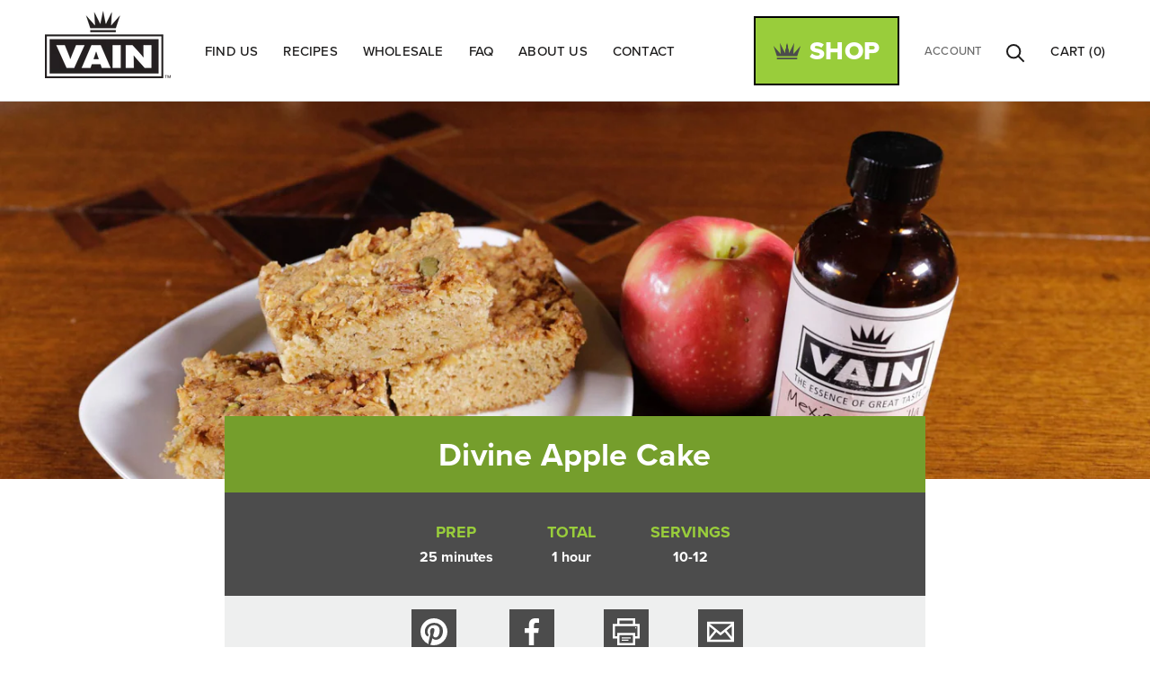

--- FILE ---
content_type: text/css
request_url: https://vainfoods.com/cdn/shop/t/5/assets/custom.scss.css?v=2522481367073959591632759177
body_size: 3760
content:
.Button--primary{border:2px solid black!important;color:#759e2c!important;letter-spacing:.2px;font-weight:800!important;padding:16px 40px;font-size:16px}@media screen and (max-width: 1007px){.Button--primary{padding:16px 20px}}.Button--primary:before{background:#fff}.ButtonGroup__Item.Button:hover:before{transform-origin:unset!important;transform:unset!important}.ButtonGroup__Item.Button:hover{color:initial!important}.ButtonGroup__Item{letter-spacing:.2px;font-weight:800!important;padding:16px 40px}@media screen and (min-width: 1008px){.SectionHeader:not(:only-child){margin-bottom:40px}}[data-section-type=header] .Header__Logo{margin-top:-15px}@media screen and (max-width: 1007px){[data-section-type=header] .Header__Logo{margin-top:0}}[data-section-type=header] .Header__SecondaryNav ul{display:flex;justify-content:center;align-items:center}[data-section-type=header] .Header__SecondaryNav .Button--primary{border:2px solid black!important;letter-spacing:.2px;font-weight:800!important;padding:16px 20px;font-size:28px;display:flex;justify-content:center;align-items:center;margin:0 auto;color:#fff!important}[data-section-type=header] .Header__SecondaryNav .Button--primary:before{background:#99cd3b!important;transition:unset!important;transform:unset!important}[data-section-type=header] .Header__SecondaryNav .Button--primary img{width:30px;margin-right:10px}@media screen and (min-width: 1140px){[data-section-type=footer] .Footer__Inner{flex-wrap:nowrap}[data-section-type=footer] .Footer__Block{flex-basis:100%;width:100%;text-align:center;margin-bottom:0}}[data-section-type=footer] .Footer__Block--newsletter .Footer__Content,[data-section-type=footer] .Footer__Block--newsletter .Footer__Content p{text-align:center;padding-right:20px;padding-left:20px;color:#fff;font-size:11px;line-height:16px;font-weight:600;margin-top:15px}[data-section-type=footer] .Footer__Block--newsletter .Footer__Content a,[data-section-type=footer] .Footer__Block--newsletter .Footer__Content p a{text-decoration:none;color:#759e2c!important}[data-section-type=footer] .Footer__Block--newsletter .Form__Input{background:#fff;margin-bottom:5px;font-family:proxima-nova,sans-serif;color:#759e2c;font-size:15px;font-weight:600;text-align:center;letter-spacing:.2px}[data-section-type=footer] .Footer__Block--newsletter .Form__Input::-webkit-input-placeholder{color:#999}[data-section-type=footer] .Footer__Block--newsletter .Form__Input:-ms-input-placeholder{color:#999}[data-section-type=footer] .Footer__Block--newsletter .Form__Input::-ms-input-placeholder{color:#999}[data-section-type=footer] .Footer__Block--newsletter .Form__Input::placeholder{color:#999}[data-section-type=footer] .Footer__Block--newsletter .Button--primary{width:100%;color:#fff!important;margin-top:10px}[data-section-type=footer] .Footer__Block--newsletter .Button--primary:before{background:#759e2c!important;transition:unset!important;transform:unset!important}[data-section-type=footer] .Footer__Block--image{text-align:center}[data-section-type=footer] .Footer__Block--image img{max-width:250px;margin:0 auto}[data-section-type=footer] .Footer__Block--text{text-align:center}[data-section-type=footer] .Footer__Block--text .Footer__Content,[data-section-type=footer] .Footer__Block--text .Footer__Content p{text-align:center;color:#fff;font-size:11px;line-height:16px;font-weight:600}[data-section-type=footer] .Footer__Social{margin:0 0 15px}[data-section-type=footer] .Footer__Social .HorizontalList__Item{margin-top:0}[data-section-type=footer] .Footer__Social .Icon{height:1.5em;width:1.5em}[data-section-type=slideshow] .Slideshow__Content--bottomCenter,[data-section-type=slideshow] .Slideshow__Content--bottomLeft,[data-section-type=slideshow] .Slideshow__Content--bottomRight{bottom:20px}[data-section-type=slideshow] .Slideshow__Content{max-width:1100px}[data-section-type=slideshow] .SectionHeader__Heading.u-h1{font-weight:900;font-size:80px!important;line-height:72px!important;letter-spacing:.4px;text-shadow:4px 4px 4px #000;margin-bottom:20px}@media screen and (max-width: 1400px){[data-section-type=slideshow] .SectionHeader__Heading.u-h1{font-size:45px!important;line-height:50px!important}}@media screen and (max-width: 1200px){[data-section-type=slideshow] .SectionHeader__Heading.u-h1{font-size:42px!important;line-height:48px!important}}@media screen and (max-width: 1007px){[data-section-type=slideshow] .SectionHeader__Heading.u-h1{font-size:45px!important;line-height:50px!important}}[data-section-type=slideshow] .ButtonGroup__Item{border:2px solid #000!important;color:#759e2c!important;font-size:16px}[data-section-type=slideshow] .ButtonGroup__Item:hover{background:#759e2c!important;color:#fff!important}[data-section-type=slideshow] .ButtonGroup__Item:hover:before{background:#759e2c!important}[data-section-type=flavor-finder-banner]{background:#000}[data-section-type=flavor-finder-banner] header{display:flex;align-items:center;justify-content:center;padding:20px}@media screen and (max-width: 1007px){[data-section-type=flavor-finder-banner] header{flex-direction:column}}[data-section-type=flavor-finder-banner] header img{width:95px}@media screen and (max-width: 1007px){[data-section-type=flavor-finder-banner] header img{width:50px}}[data-section-type=flavor-finder-banner] header .Heading{padding-right:5px;padding-left:5px;color:#99cd3b;font-size:30px;line-height:14px;text-transform:uppercase;margin:0 20px}@media screen and (max-width: 1007px){[data-section-type=flavor-finder-banner] header .Heading{font-size:22px;margin:10px 0}}[data-section-type=flavor-finder-banner] header .Link{padding:0 10px;font-size:30px;background-color:#000;border:2px solid #99cd3b;color:#fff;font-weight:700;text-transform:uppercase}[data-section-type=featured-collections] .SectionHeader__SubHeading{color:#759e2c;font-size:24px;font-style:italic;font-weight:500;text-align:center;letter-spacing:.2px;text-transform:none!important;margin:0}@media screen and (max-width: 1007px){[data-section-type=featured-collections] .SectionHeader__SubHeading{line-height:1.25em;font-size:20px}}[data-section-type=featured-collections] .SectionHeader__Heading{display:block;color:#4c4c4c;font-size:45px;text-align:center;letter-spacing:.2px;text-transform:none;font-weight:900;margin:0}@media screen and (max-width: 1007px){[data-section-type=featured-collections] .SectionHeader__Heading{font-size:26px;line-height:1.25em}}@media screen and (min-width: 1008px){[data-section-type=featured-collections] .Grid__Cell{margin-bottom:20px!important}}[data-section-type=featured-collections] .ProductItem__ImageWrapper{border:2px solid #000}[data-section-type=featured-collections] .ProductItem__Label{color:#759e2c}[data-section-type=featured-collections] .ProductItem__Title{height:100%;min-height:60px;margin-top:10px;margin-bottom:0;color:#4c4c4c;font-size:20px;font-weight:900;text-align:center;letter-spacing:.2px;line-height:1;text-transform:none}@media screen and (max-width: 1007px){[data-section-type=featured-collections] .ProductItem__Title{font-size:16px}}[data-section-type=featured-collections] .ProductItem__Wrapper .Button--primary{width:100%;color:#fff!important}[data-section-type=featured-collections] .ProductItem__Wrapper .Button--primary:before{background:#759e2c!important;transition:unset!important;transform:unset!important}[data-section-type=featured-collections] .ProductItem__Wrapper .Button--primary:hover{width:100%;color:#fff!important}[data-section-type=featured-collections] .ProductItem__Wrapper .Button--primary:hover:before{background:#759e2c!important}[data-section-type=featured-collections] .SectionFooter .Button--primary{display:flex;justify-content:center;align-items:center;max-width:314px;margin:0 auto;color:#fff!important}[data-section-type=featured-collections] .SectionFooter .Button--primary:before{background:#759e2c!important;transition:unset!important;transform:unset!important}[data-section-type=featured-collections] .SectionFooter .Button--primary img{width:35px;margin-right:10px}@media screen and (min-width: 1008px){[data-section-type=featured-collections].Section--spacingNormal{padding:40px 0}}.Blog-Categories{padding:40px 0!important}.Blog-Categories .ArticleListWrapper{margin-bottom:60px}.Blog-Categories .SectionHeader__Heading{display:block!important;margin-bottom:0!important;color:#4c4c4c!important;font-size:45px!important;text-align:center!important;letter-spacing:.2px!important;text-transform:none!important;font-weight:900!important;line-height:1em!important}.Blog-Categories .BlogHeader-ImageContainer{overflow:hidden;width:100%;height:250px;max-width:100%;min-width:auto;margin-bottom:60px;-o-object-fit:cover;object-fit:cover}.Blog-Categories .BlogHeader-Image{overflow:hidden;width:100%;height:100%;max-width:100%;-o-object-fit:cover;object-fit:cover;-o-object-position:50% 50%;object-position:50% 50%}.Blog-Categories .ArticleItem__Content{margin:0}.Blog-Categories .ArticleItem__ImageWrapper{border:2px solid #000}.Blog-Categories .ArticleItem__Title{color:#759e2c!important;font-size:16px!important;line-height:1!important;font-weight:700!important;text-align:center!important;letter-spacing:.2px!important;text-transform:uppercase!important;align-self:center!important;border:2px solid #000!important;background-color:#fff!important;display:flex!important;width:100%!important;height:50px!important;margin-top:10px!important;align-items:center!important;justify-content:center!important}@media screen and (max-width: 1007px){.Blog-Categories .ArticleItem__Title{font-size:12px!important;padding:10px!important}}[data-section-type=logo-list] .SectionHeader__Heading{display:block!important;margin-bottom:20px!important;color:#4c4c4c!important;font-size:45px!important;text-align:center!important;letter-spacing:.2px!important;text-transform:none!important;font-weight:900!important;line-height:1em!important}[data-section-type=logo-list] .LogoList_Container{position:relative;width:100vw;max-width:100%;overflow-x:hidden;height:140px}@media screen and (max-width: 1007px){[data-section-type=logo-list] .LogoList_Container{height:125px}}[data-section-type=logo-list] .LogoList{position:absolute;display:flex;white-space:nowrap;will-change:transform;animation:marquee 90s linear infinite;left:100%}[data-section-type=logo-list] .Logo{margin:0 30px;min-width:140px}@media screen and (max-width: 1007px){[data-section-type=logo-list] .Logo{min-width:125px}}[data-section-type=logo-list] .Logo img{filter:grayscale(100%);opacity:.5}[data-section-type=logo-list] .SectionFooter{margin-top:30px}[data-section-type=logo-list] .SectionFooter .Button--primary{color:#fff!important}[data-section-type=logo-list] .SectionFooter .Button--primary:before{background:#759e2c!important;transition:unset!important;transform:unset!important}[data-section-type=article-list] .PageHeader{margin:0 0 40px}[data-section-type=article-list] .SectionHeader{display:flex;justify-content:center;align-items:center;margin:20px 0}[data-section-type=article-list] .SectionHeader .Link{margin-top:10px;border:2px solid #000;background-color:#fff;color:#759e2c;font-size:16px;font-weight:700;text-align:center;letter-spacing:.2px;text-transform:uppercase;display:block;padding:12px 20px}[data-section-type=article-list] .ArticleItem__Content{margin:0}[data-section-type=article-list] .ArticleItem__ImageWrapper{border:2px solid #000}[data-section-type=article-list] .ArticleItem__Title{color:#759e2c;font-size:16px;font-weight:700;text-align:center;letter-spacing:.2px;text-transform:uppercase;align-self:center;border:2px solid #000;background-color:#fff;display:flex;width:100%;height:50px;margin-top:10px;align-items:center;justify-content:center}[data-section-type=article] .Article__Image{background-position:50% 35%}[data-section-type=article] .Article__ImageWrapper{height:420px}[data-section-type=article] .Article__Wrapper{padding:0}[data-section-type=article] .Article__Title{display:flex;height:85px;padding-top:30px;padding-bottom:30px;justify-content:center;-webkit-box-align:center;-webkit-align-items:center;-ms-flex-align:center;align-items:center;background-color:#759e2c;font-family:proxima-nova,sans-serif;color:#fff;font-size:36px;line-height:38px;font-weight:700;text-align:center;letter-spacing:.2px;text-transform:none;margin:0}[data-section-type=article] .Article__MetaInfo{display:flex;align-items:center;justify-content:center;background-color:#4c4c4c}@media screen and (max-width: 640px){[data-section-type=article] .Article__MetaInfo{flex-direction:column}}[data-section-type=article] .Article__MetaInfo_Item{font-family:proxima-nova,sans-serif;color:#fff;font-size:16px;font-weight:700;text-align:center;padding:30px}@media screen and (max-width: 640px){[data-section-type=article] .Article__MetaInfo_Item{padding:10px}}[data-section-type=article] .Article__MetaInfo_Item span{font-family:proxima-nova,sans-serif;color:#99cd3b;font-size:18px;font-weight:700;letter-spacing:.2px;text-transform:uppercase;text-align:center}[data-section-type=article] .Article__ContentWrapper{display:flex;margin:0 -100px}@media screen and (max-width: 1007px){[data-section-type=article] .Article__ContentWrapper{margin:0;flex-direction:column}}[data-section-type=article] .Article__ContentWrapper>div{width:50%}@media screen and (max-width: 1007px){[data-section-type=article] .Article__ContentWrapper>div{width:100%;padding:0 20px}}[data-section-type=article] .Article__ContentWrapper>div:nth-of-type(2){border-left:2px solid #759e2c;padding-left:20px}@media screen and (max-width: 1007px){[data-section-type=article] .Article__ContentWrapper>div:nth-of-type(2){border-left:0;padding:0 20px}}[data-section-type=article] .Article__ContentWrapper .Heading{color:#759e2c;font-size:18px;font-weight:700;letter-spacing:.2px}[data-section-type=article] .Article__Return{display:flex;height:40px;padding-top:10px;padding-bottom:10px;flex-direction:column;justify-content:center;align-items:center;background-color:#759e2c;text-align:center}[data-section-type=article] .Article__Return a{border-style:none;border-width:1px;border-color:#f0f8e2;font-family:proxima-nova,sans-serif;color:#f0f8e2;font-size:11px;letter-spacing:.2px;text-transform:uppercase;border:1px solid;padding:2px 6px}[data-section-type=article] .Article__ShareButtons{background:#eeefef;display:flex;justify-content:center;align-items:center}[data-section-type=article] .Article__ShareButtons .ShareButtons__Item{border:0;margin:15px;color:#fff;background:transparent;width:auto;height:auto;min-width:75px}[data-section-type=article] .Article__ShareButtons .ShareButtons__Item path{fill:#fff!important}[data-section-type=article] .Article__ShareButtons .ShareButtons__Item svg{background:#4c4c4c;width:50px;height:50px;padding:10px}[data-section-type=article] .Article__ShareButtons .ShareButtons__Item span{margin-top:5px;font-family:proxima-nova,sans-serif;color:#759e2c;font-size:16px;font-weight:700;text-align:center;letter-spacing:.2px;text-transform:uppercase;display:block}[data-section-type=article] .Article__Video{margin-top:20px}[data-section-type=article] .Article__Header-Print{display:none}[data-section-type=article] .ProductList{display:flex;justify-content:center;align-items:center;margin-bottom:20px!important}[data-section-type=article] .ProductListHeader{font-family:proxima-nova,sans-serif;color:#759e2c;font-size:16px;font-weight:700;text-align:center;letter-spacing:.2px;margin-bottom:20px}[data-section-type=article] .ProductItem{visibility:visible!important}[data-section-type=article] .ProductItem__ImageWrapper{padding-bottom:15px;border:2px solid #000}[data-section-type=article] .ProductItem__Title{height:100%;min-height:60px;margin-top:10px;margin-bottom:0;font-family:proxima-nova,sans-serif;color:#4c4c4c;font-size:20px;font-weight:900;text-align:center;letter-spacing:.2px;text-transform:none!important;line-height:1}[data-section-type=article] .Price{margin-top:3px;margin-bottom:5px;font-family:proxima-nova,sans-serif;color:#4c4c4c;font-size:24px;line-height:1em;font-weight:700;letter-spacing:.2px}[data-section-type=article] label{text-align:left;display:block;margin-bottom:5px;font-weight:700}[data-section-type=article] .ProductItem_Add{display:flex;justify-content:center;align-items:center;height:50px;margin-bottom:10px}[data-section-type=article] .ProductItem_Add input{height:100%;flex-basis:60px;width:60px;text-align:center;margin-right:10px;border-width:2px;border-color:#000;border-radius:0;background-color:#f0f8e2;color:#759e2c;font-size:20px;line-height:1em;font-weight:700;letter-spacing:.2px}[data-section-type=article] .ProductItem_Add a{flex-basis:100%;border:2px solid black!important;color:#fff;letter-spacing:.2px;font-weight:800!important;height:100%;font-size:16px;display:flex;justify-content:center;align-items:center;background:#99cd3b}[data-section-type=article] .ProductItem__Wrapper .Button--primary{width:100%;color:#fff!important}[data-section-type=article] .ProductItem__Wrapper .Button--primary:before{background:#759e2c!important;transition:unset!important;transform:unset!important}[data-section-type=article] .ProductItem__Label{color:#759e2c}@media screen and (max-width: 1007px){[data-section-type=article] .Article__ImageWrapper{height:360px}}@media screen and (max-width: 640px){[data-section-type=article] .Article__ImageWrapper{height:280px}}@media print{.Article__Content{margin:0 40px}.Article__Header-Print p{font-size:10px;text-align:center}.Article__Header-Print img{display:block!important;width:300px;margin:0 auto 20px;max-width:100%;height:auto}.Article__Title{display:flex;height:50px;padding-top:10px;padding-bottom:10px;justify-content:center;-webkit-box-align:center;-webkit-align-items:center;-ms-flex-align:center;align-items:center;background-color:#759e2c;font-family:proxima-nova,sans-serif;color:#fff;font-size:36px;line-height:38px;font-weight:700;text-align:center;letter-spacing:.2px;text-transform:none;margin:0}.Article__MetaInfo{display:flex;align-items:center;justify-content:center;background-color:#4c4c4c}.Article__MetaInfo_Item{font-family:proxima-nova,sans-serif;color:#fff;font-size:16px;font-weight:700;text-align:center;padding:10px}.Article__MetaInfo_Item span{font-family:proxima-nova,sans-serif;color:#99cd3b;font-size:18px;font-weight:700;letter-spacing:.2px;text-transform:uppercase;text-align:center}.Article__ContentWrapper{display:flex;margin:0}.Article__ContentWrapper>div{width:50%}.Article__ContentWrapper>div:nth-of-type(2){border-left:2px solid #759e2c;padding-left:20px}.Article__ContentWrapper .Heading{color:#759e2c;font-size:18px;font-weight:700;letter-spacing:.2px}.Article__Return,.Article__Video{display:none}.Article__Header-Print{display:block}body.print-overlay{opacity:1!important}}body.print-overlay{opacity:0}[data-section-type=collection] .ProductItem__ImageWrapper,[data-section-type=product-category] .ProductItem__ImageWrapper{padding-bottom:15px;border:2px solid #000}[data-section-type=collection] .ProductItem__Title,[data-section-type=product-category] .ProductItem__Title{height:100%;min-height:60px;margin-top:10px;margin-bottom:0;font-family:proxima-nova,sans-serif;color:#4c4c4c;font-size:20px;font-weight:900;text-align:center;letter-spacing:.2px;text-transform:none!important;line-height:1}[data-section-type=collection] .Price,[data-section-type=product-category] .Price{margin-top:3px;margin-bottom:5px;font-family:proxima-nova,sans-serif;color:#4c4c4c;font-size:24px;line-height:1em;font-weight:700;letter-spacing:.2px}[data-section-type=collection] label,[data-section-type=product-category] label{text-align:left;display:block;margin-bottom:5px;font-weight:700}[data-section-type=collection] .ProductItem_Add,[data-section-type=product-category] .ProductItem_Add{display:flex;justify-content:center;align-items:center;height:50px;margin-bottom:10px}[data-section-type=collection] .ProductItem_Add input,[data-section-type=product-category] .ProductItem_Add input{height:100%;flex-basis:60px;width:60px;text-align:center;margin-right:10px;border-width:2px;border-color:#000;border-radius:0;background-color:#f0f8e2;color:#759e2c;font-size:20px;line-height:1em;font-weight:700;letter-spacing:.2px}[data-section-type=collection] .ProductItem_Add a,[data-section-type=product-category] .ProductItem_Add a{flex-basis:100%;border:2px solid black!important;color:#fff;letter-spacing:.2px;font-weight:800!important;height:100%;font-size:16px;display:flex;justify-content:center;align-items:center;background:#99cd3b}[data-section-type=collection] .ProductItem__Wrapper .Button--primary,[data-section-type=product-category] .ProductItem__Wrapper .Button--primary{width:100%;color:#fff!important}[data-section-type=collection] .ProductItem__Wrapper .Button--primary:before,[data-section-type=product-category] .ProductItem__Wrapper .Button--primary:before{background:#759e2c!important;transition:unset!important;transform:unset!important}[data-section-type=collection] .ProductItem__Label,[data-section-type=product-category] .ProductItem__Label{color:#759e2c}[data-section-type=product-category] .SectionHeader__Heading{margin-bottom:20px;color:#99cd3b;font-size:30px;text-align:center;letter-spacing:.2px;text-transform:none;font-weight:900}[data-section-type=product-category] .SectionHeader__SubHeading{display:block;margin-bottom:20px;color:#4c4c4c;font-size:45px;text-align:center;letter-spacing:.2px;text-transform:none;font-weight:900}[data-section-type=product-category] .ProductList{text-align:center}[data-section-type=product] .ProductMeta__Title.u-h2{margin-bottom:0;color:#4c4c4c;font-size:38px;letter-spacing:.2px;text-transform:none;line-height:1em;font-weight:900}@media screen and (max-width: 1007px){[data-section-type=product] .ProductMeta__Title.u-h2{font-size:28px}}[data-section-type=product] .Price.u-h4{font-family:proxima-nova,sans-serif;color:#4c4c4c;font-size:24px;line-height:1em;font-weight:700;letter-spacing:.2px}[data-section-type=product] .ProductForm__BuyButtons .Button--primary{border:2px solid black!important;letter-spacing:.2px;font-weight:800!important;padding:16px 20px;font-size:14px;display:flex;justify-content:center;align-items:center;margin:0 auto;color:#fff!important}[data-section-type=product] .ProductForm__BuyButtons .Button--primary:before{background:#99cd3b!important;transition:unset!important;transform:unset!important}[data-section-type=product] .ProductMeta{margin-bottom:0;border:0}[data-section-type=product] .ProductMeta__Description{color:#4c4c4c;font-size:16px;letter-spacing:.2px;font-weight:500;margin-top:0}[data-section-type=product] .ProductMeta__Description p{margin-bottom:10px!important;font-family:proxima-nova,sans-serif;color:#000;font-size:16px;line-height:26px;font-weight:400;letter-spacing:.2px}[data-section-type=product] .ProductAdditionalInfo .ProductMeta__ShippingMessage{margin-bottom:10px}[data-section-type=product] .ProductAdditionalInfo .ProductMeta__ShippingMessageText p{color:#759e2c;font-size:18px;font-weight:700;letter-spacing:.4px;text-transform:none}[data-section-type=product] .ProductAdditionalInfo .ProductMeta__ShippingMessageText strong{display:inline-block;font-family:proxima-nova,sans-serif;color:#759e2c;font-size:28px;line-height:1em;font-weight:800;letter-spacing:.2px}[data-section-type=product] .ProductAdditionalInfo .ProductMeta__Sku{margin-bottom:5px;color:#4c4c4c;font-size:16px;letter-spacing:.2px;font-weight:700}[data-section-type=product] .ProductAdditionalInfo .ProductMeta__Sku span{font-weight:400}[data-section-type=product] .ProductAdditionalInfo .ProductMeta__Weight{margin-bottom:5px;color:#4c4c4c;font-size:16px;letter-spacing:.2px;font-weight:700}[data-section-type=product] .ProductAdditionalInfo .ProductMeta__Weight span{font-weight:400}[data-section-type=product] .ProductAdditionalInfo .ProductMeta__ReturnMessage{margin-bottom:5px;color:#4c4c4c;font-size:16px;letter-spacing:.2px;font-weight:700}[data-section-type=product] .ProductAdditionalInfo .ProductMeta__ReturnMessage span{font-weight:400}[data-section-type=product] .ProductForm__Label{color:#4c4c4c;font-size:16px;letter-spacing:.2px;font-weight:700}[data-section-type=product] .ProductForm__QuantitySelector{margin-top:0}[data-section-type=product] .QuantitySelector{height:50px;border-width:2px;border-color:#000;border-radius:0;background-color:#f0f8e2;color:#759e2c;font-weight:700;text-align:center;letter-spacing:.2px}[data-section-type=product] .Product__RelatedBlogs{margin-top:20px}[data-section-type=product] .Product__RelatedBlogs h4{margin-bottom:0;padding:10px;background-color:#759e2c;width:100%;color:#fff;font-size:18px;font-weight:600;text-align:left;letter-spacing:.2px;text-transform:uppercase}[data-section-type=product] .Product__RelatedBlogs ul{background-color:#f0f8e2;list-style:none;padding:10px 10px 20px}[data-section-type=product] .Product__RelatedBlogs li{color:#759e2c;font-size:16px;line-height:16px;font-weight:700;text-align:left;letter-spacing:.2px;border-bottom:1px solid;padding:10px 0}@media screen and (min-width: 1140px){[data-section-type=product] .Product__Info{width:450px}}[data-section-type=faq] .Faq__Item{margin-bottom:20px;padding:20px 30px;border-radius:10px;background-color:#fff;box-shadow:0 3px 7px #00000008}[data-section-type=faq] .Faq__Icon{position:absolute;top:22px;left:20px;color:var(--text-color-light);transition:all .3s ease-in-out}[data-section-type=faq] .Faq__Question{margin-top:0;margin-bottom:0;color:#759e2c;font-size:24px;line-height:26px;font-style:italic;font-weight:500;text-align:left;letter-spacing:.2px}[data-section-type=faq] .Faq__Answer{margin-bottom:10px;font-family:proxima-nova,sans-serif;color:#000;font-size:16px;line-height:28px;font-weight:400;letter-spacing:.2px}[data-section-type=cart] .Drawer__Title{font-size:20px;font-weight:900}.template-page .PageHeader{margin:3em 0}.template-page .PageHeader .SectionHeader__Heading.u-h1{margin-bottom:20px!important;color:#4c4c4c!important;font-size:45px!important;text-align:center!important;letter-spacing:.2px!important;font-weight:900!important;text-transform:none!important;line-height:1em!important}@media screen and (max-width: 1007px){.template-page .PageHeader .SectionHeader__Heading.u-h1{font-size:36px}}.template-page h2{margin-bottom:20px!important;color:#99cd3b!important;font-size:30px!important;text-align:center!important;letter-spacing:.2px!important;font-weight:900!important;text-transform:none!important;margin-top:10px!important;line-height:1em!important}@media screen and (max-width: 1007px){.template-page h2{font-size:26px}}.template-page h4 a{width:250px;flex-direction:row;justify-content:center;align-items:center;background-color:#000;color:#fff!important;font-weight:900;font-size:14px;border:2px solid #99cd3b;display:flex;height:50px;min-width:225px;text-align:center;text-decoration:none!important;letter-spacing:0;line-height:1;margin:0 auto}.template-page p{margin-bottom:10px;font-family:proxima-nova,sans-serif;color:#000;font-size:16px;line-height:28px;font-weight:400;letter-spacing:.2px}.template-page .image{width:50%;float:right}@media screen and (max-width: 1007px){.template-page .image{width:100%;float:unset}}.template-page .image img{margin:0}.template-page .clear{clear:both}.template-page .Password-Overlay{position:fixed;top:0;right:0;bottom:0;left:0;width:100%;height:100%;background:#fff;z-index:1000000;display:flex;justify-content:center;align-items:center}.template-page .Password-Overlay form{display:flex;flex-direction:column;width:275px}.template-page .Password-Overlay input{border-style:solid;border-width:2px;border-color:#000;background-color:transparent;font-family:proxima-nova,sans-serif;color:#4c4c4c;display:block;width:100%;height:38px;padding:8px 12px;margin-bottom:10px;font-size:14px;line-height:1.42857143;color:#333;vertical-align:middle;background-color:#fff}.template-page .Password-Overlay input:focus{border-width:2px;border-color:#000;background-color:#f0f8e2;font-family:proxima-nova,sans-serif}.template-page .Password-Overlay #pwd-submit{display:flex;width:100%;height:50px;max-height:none;min-width:225px;-webkit-box-pack:center;-webkit-justify-content:center;align-items:center;border:2px solid #000;font-size:16px;font-weight:700;text-align:center;letter-spacing:.2px;text-transform:uppercase;max-width:none;margin-top:0;border-radius:0;background-color:#759e2c;color:#fff}.template-page .Password-Overlay h2{margin-top:20px!important;margin-bottom:10px!important;font-family:proxima-nova,sans-serif!important;font-size:60px!important;line-height:1em!important;font-weight:900!important;color:#333!important}.template-page .Password-Overlay .error{color:red;text-align:center;margin-top:10px}[data-section-type=about] .PageHeader{width:100%;background-color:#99cd3b;color:#99cd3b;margin:-1px 0!important}[data-section-type=about] .PageHeader .SectionHeader__Heading.u-h1{color:#fff!important;margin:0!important}[data-section-type=about] .About__ContentWrapper{display:flex}@media screen and (max-width: 1007px){[data-section-type=about] .About__ContentWrapper{flex-direction:column-reverse}}[data-section-type=about] .About__Content{width:60%;background-color:#4c4c4c;padding:30px;display:flex;justify-content:flex-end}@media screen and (max-width: 1007px){[data-section-type=about] .About__Content{width:100%}}[data-section-type=about] .About__Content .About__Content-Area{max-width:580px}@media screen and (max-width: 1007px){[data-section-type=about] .About__Content .About__Content-Area{max-width:100%}}[data-section-type=about] .About__Content .About__Content-Area .SectionHeader__Heading.Heading.u-h2{margin-top:25px;margin-right:10px;margin-left:0%;font-family:proxima-nova,sans-serif;color:#fff;font-size:36px;line-height:1em;font-weight:900;letter-spacing:.2px;text-transform:none}[data-section-type=about] .About__Content .About__Content-Area p{margin-bottom:15px;font-family:proxima-nova,sans-serif;font-size:16px;line-height:28px;font-weight:400;letter-spacing:.2px;margin-right:10px;color:#eeefef}[data-section-type=about] .About__Image{width:40%;padding:30px}@media screen and (max-width: 1007px){[data-section-type=about] .About__Image{width:100%}}[data-section-type=about] .About__Image .About__Image-Area{max-width:300px}@media screen and (max-width: 1007px){[data-section-type=about] .About__Image .About__Image-Area{max-width:100%}}[data-section-type=about] .About__Image .About__Image-Area .SectionHeader__Heading.Heading.u-h1{width:310px;margin-top:0;margin-right:10px;margin-left:0%;font-family:proxima-nova,sans-serif;color:#c7c8ca;font-size:146px;line-height:1em;font-weight:900;letter-spacing:.2px;text-transform:none}[data-section-type=flavor-finder] .PageHeader{max-width:990px;margin:3em auto 1.5em}[data-section-type=flavor-finder] .PageHeader h1.SectionHeader__Heading.u-h1 p{margin-bottom:20px!important;margin-left:10px!important;color:#4c4c4c!important;font-size:50px!important;font-weight:300!important;text-align:center!important;letter-spacing:.2px!important;margin-top:20px;margin-bottom:10px;font-size:60px;line-height:1em;text-transform:uppercase}@media screen and (max-width: 1007px){[data-section-type=flavor-finder] .PageHeader h1.SectionHeader__Heading.u-h1 p{font-size:22px!important;margin:0!important;padding:0!important}}[data-section-type=flavor-finder] .PageHeader h1.SectionHeader__Heading.u-h1 p strong{color:#759e2c;font-weight:900}[data-section-type=flavor-finder] p{font-family:proxima-nova,sans-serif;color:#4c4c4c;font-size:18px;line-height:24px;text-align:left;letter-spacing:.2px}@media screen and (max-width: 1007px){[data-section-type=flavor-finder] p{padding:0 20px!important;font-size:16px!important;line-height:20px!important}}[data-section-type=flavor-finder] [id*=quiz-kit-question-wrapper]{justify-content:flex-start;font-family:proxima-nova!important}[data-section-type=flavor-finder] #quiz-kit-container{padding:20px;font-family:proxima-nova!important}[data-section-type=flavor-finder] #quiz-kit-container [id*=quiz-kit-question-radio-box]{display:flex;width:100%;margin-bottom:10px;padding-right:2px;padding-left:5px;border:2px solid #000;background-color:#fff;border-radius:0;min-height:70px!important;font-size:14px!important;line-height:16px;padding:10px 20px!important;font-family:proxima-nova!important}[data-section-type=flavor-finder] #quiz-kit-container [id*=quiz-kit-question-title]{font-weight:800!important;color:#759e2c!important;font-size:24px!important;font-family:proxima-nova!important}@media screen and (max-width: 1007px){[data-section-type=flavor-finder] #quiz-kit-container [id*=quiz-kit-question-title]{font-size:18px!important;line-height:20px!important}}[data-section-type=flavor-finder] #quiz-kit-container [id*=quiz-kit-question-title] span{color:#4c4c4c!important}[data-section-type=flavor-finder] #quiz-kit-container [id*=quiz-kit-results-title-ibPNvaxODz]{font-weight:800!important;color:#4c4c4c!important;font-size:24px!important;font-family:proxima-nova!important}[data-section-type=flavor-finder] #quiz-kit-container [id*=quiz-kit-results-title-ibPNvaxODz] span{font-weight:800!important;color:#759e2c!important;font-size:24px!important;font-family:proxima-nova!important}[data-section-type=flavor-finder] #quiz-kit-container [id*=quiz-kit-results-product]{font-family:proxima-nova!important}[data-section-type=flavor-finder] #quiz-kit-container [id*=quiz-kit-results-product] button{height:50px!important;margin-top:10px!important;justify-content:center!important;align-items:center!important;border:2px solid #000!important;font-family:proxima-nova,sans-serif!important;font-size:16px!important;font-weight:700!important;text-align:center!important;letter-spacing:.2px!important;text-transform:uppercase!important;display:inline!important;min-width:auto!important;background-color:#99cd3b!important;color:#fff!important;font-family:proxima-nova!important}[data-section-type=flavor-finder] #quiz-kit-container [id*=quiz-kit-results-product] h3{margin-top:0!important;margin-bottom:5px!important;font-family:proxima-nova,sans-serif!important;color:#4c4c4c!important;font-size:18px!important;font-weight:900!important;text-align:center!important;letter-spacing:.2px!important}[data-section-type=flavor-finder] #quiz-kit-container [id*=quiz-kit-results-retake-quiz-button]{height:50px!important;max-height:none!important;max-width:none!important;min-width:200px!important;margin-top:10px!important;justify-content:center!important;align-items:center!important;border:2px solid #000!important;background-color:#fff!important;-webkit-transition:all .35s ease!important;transition:all .35s ease!important;font-family:proxima-nova,sans-serif!important;color:#759e2c!important;font-size:16px!important;font-weight:700!important;text-align:center!important;letter-spacing:.2px!important;text-transform:uppercase!important}[data-section-type=flavor-finder] [id*=quiz-kit-results-grid]{margin-top:20px!important}[data-section-type=flavor-finder] #quiz-kit-success-popup h3{margin-top:0!important;margin-bottom:5px!important;font-family:proxima-nova,sans-serif!important;color:#4c4c4c!important;font-size:18px!important;font-weight:900!important;text-align:center!important;letter-spacing:.2px!important}[data-section-type=flavor-finder] #quiz-kit-success-popup h4{margin-top:0!important;margin-bottom:5px!important;font-family:proxima-nova,sans-serif!important;color:#4c4c4c!important;font-size:16px!important;font-weight:700!important;text-align:center!important;letter-spacing:.2px!important}[data-section-type=flavor-finder] #quiz-kit-success-popup button:nth-of-type(1){height:50px!important;margin-top:10px!important;justify-content:center!important;align-items:center!important;border:2px solid #000!important;font-family:proxima-nova,sans-serif!important;font-size:16px!important;font-weight:700!important;text-align:center!important;letter-spacing:.2px!important;text-transform:uppercase!important;min-width:100%!important;background-color:#99cd3b!important;color:#fff!important;font-family:proxima-nova!important}[data-section-type=flavor-finder] #quiz-kit-success-popup button:nth-of-type(2){height:50px!important;margin-top:10px!important;justify-content:center!important;align-items:center!important;border:2px solid #000!important;font-family:proxima-nova,sans-serif!important;font-size:16px!important;font-weight:700!important;text-align:center!important;letter-spacing:.2px!important;text-transform:uppercase!important;min-width:100%!important;background-color:#000!important;color:#fff!important;font-family:proxima-nova!important}[data-section-type=sidebar-menu] .Drawer__Content:before{background-image:none}[data-section-type=sidebar-menu] .SidebarMenu__Nav .Button{border:2px solid black!important;font-size:14px;display:flex;justify-content:space-between;align-items:center;margin:0 auto;color:#fff!important;border:0!important;letter-spacing:.2px;font-weight:800!important;padding:16px 20px;font-size:16px;background:#759e2c!important}[data-section-type=sidebar-menu] .SidebarMenu__Nav .Button img{width:30px}[data-section-type=sidebar-menu] .SidebarMenu__Nav .Button:before{background:#759e2c!important}
/*# sourceMappingURL=/cdn/shop/t/5/assets/custom.scss.css.map?v=2522481367073959591632759177 */


--- FILE ---
content_type: text/javascript
request_url: https://vainfoods.com/cdn/shop/t/5/assets/custom.js?v=38527344310804976701632759158
body_size: -231
content:
$(document).off().on("click",".ProductItem .product-grid-variant",function(){var variantId=$(this).data("variant-id"),variantQty=$(this).closest(".ProductItem__Wrapper").find('[type="number"]').val(),that=$(this);that.addClass("disabled-size"),$.ajax({type:"post",url:"/cart/add.js",dataType:"json",data:{id:variantId,quantity:variantQty},success:function(res){that.removeClass("disabled-size"),document.documentElement.dispatchEvent(new CustomEvent("cart:refresh",{bubbles:!0})),$('[data-action="open-drawer"]')[1].click()},error:function(err){that.removeClass("disabled-size"),alert(err.responseJSON.description)}})});function printContent(el){var restorepage=$("body").html(),printcontent=$("#"+el).clone();$("body").empty().html(printcontent),$("body").addClass("print-overlay"),$(".Article__ShareButtons").hide(),window.print(),$("body").removeClass("print-overlay"),$("body").html(restorepage)}
//# sourceMappingURL=/cdn/shop/t/5/assets/custom.js.map?v=38527344310804976701632759158
